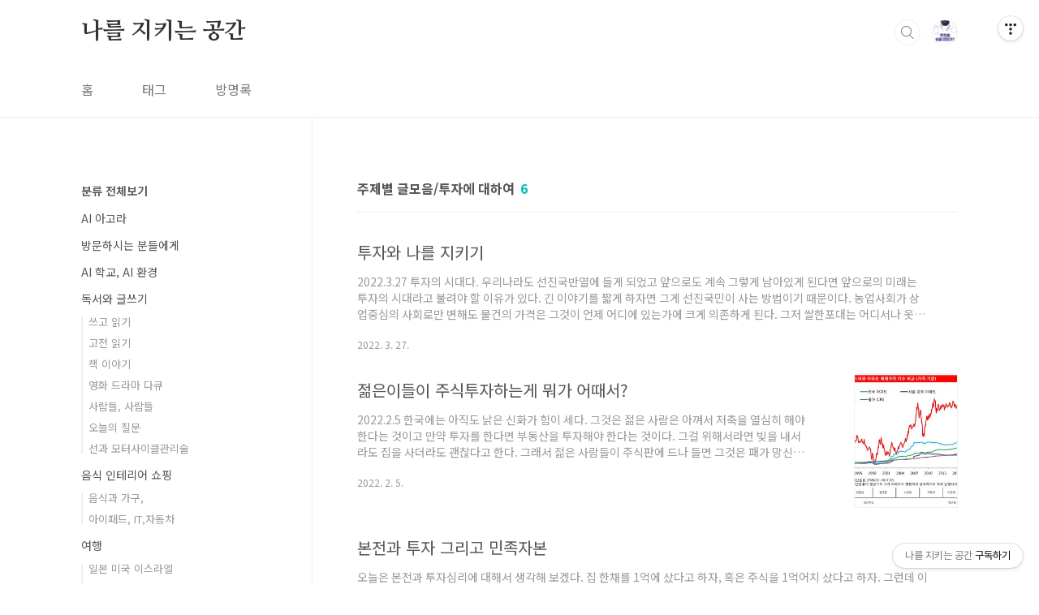

--- FILE ---
content_type: text/html;charset=UTF-8
request_url: https://irepublic.tistory.com/category/%EC%A3%BC%EC%A0%9C%EB%B3%84%20%EA%B8%80%EB%AA%A8%EC%9D%8C/%ED%88%AC%EC%9E%90%EC%97%90%20%EB%8C%80%ED%95%98%EC%97%AC
body_size: 46435
content:
<!doctype html>
<html lang="ko">
                                                                                <head>
                <script type="text/javascript">if (!window.T) { window.T = {} }
window.T.config = {"TOP_SSL_URL":"https://www.tistory.com","PREVIEW":false,"ROLE":"guest","PREV_PAGE":"","NEXT_PAGE":"","BLOG":{"id":5475273,"name":"irepublic","title":"나를 지키는 공간","isDormancy":false,"nickName":"격암(강국진)","status":"open","profileStatus":"normal"},"NEED_COMMENT_LOGIN":false,"COMMENT_LOGIN_CONFIRM_MESSAGE":"","LOGIN_URL":"https://www.tistory.com/auth/login/?redirectUrl=https://irepublic.tistory.com/category/%25EC%25A3%25BC%25EC%25A0%259C%25EB%25B3%2584%2520%25EA%25B8%2580%25EB%25AA%25A8%25EC%259D%258C/%25ED%2588%25AC%25EC%259E%2590%25EC%2597%2590%2520%25EB%258C%2580%25ED%2595%2598%25EC%2597%25AC","DEFAULT_URL":"https://irepublic.tistory.com","USER":{"name":null,"homepage":null,"id":0,"profileImage":null},"SUBSCRIPTION":{"status":"none","isConnected":false,"isPending":false,"isWait":false,"isProcessing":false,"isNone":true},"IS_LOGIN":false,"HAS_BLOG":false,"IS_SUPPORT":false,"IS_SCRAPABLE":false,"TOP_URL":"http://www.tistory.com","JOIN_URL":"https://www.tistory.com/member/join","PHASE":"prod","ROLE_GROUP":"visitor"};
window.T.entryInfo = null;
window.appInfo = {"domain":"tistory.com","topUrl":"https://www.tistory.com","loginUrl":"https://www.tistory.com/auth/login","logoutUrl":"https://www.tistory.com/auth/logout"};
window.initData = {};

window.TistoryBlog = {
    basePath: "",
    url: "https://irepublic.tistory.com",
    tistoryUrl: "https://irepublic.tistory.com",
    manageUrl: "https://irepublic.tistory.com/manage",
    token: "MASUMeQpVVcZHcGyqMe3MsWN0OMrqrd8vsdeMiwnr4pn4M75jqLPJxaAepjfvocP"
};
var servicePath = "";
var blogURL = "";</script>

                
                
                
                        <!-- BusinessLicenseInfo - START -->
        
            <link href="https://tistory1.daumcdn.net/tistory_admin/userblog/userblog-0741249a6a6c269748c1bb7c166c9be2da99151d/static/plugin/BusinessLicenseInfo/style.css" rel="stylesheet" type="text/css"/>

            <script>function switchFold(entryId) {
    var businessLayer = document.getElementById("businessInfoLayer_" + entryId);

    if (businessLayer) {
        if (businessLayer.className.indexOf("unfold_license") > 0) {
            businessLayer.className = "business_license_layer";
        } else {
            businessLayer.className = "business_license_layer unfold_license";
        }
    }
}
</script>

        
        <!-- BusinessLicenseInfo - END -->
        <!-- DaumShow - START -->
        <style type="text/css">#daumSearchBox {
    height: 21px;
    background-image: url(//i1.daumcdn.net/imgsrc.search/search_all/show/tistory/plugin/bg_search2_2.gif);
    margin: 5px auto;
    padding: 0;
}

#daumSearchBox input {
    background: none;
    margin: 0;
    padding: 0;
    border: 0;
}

#daumSearchBox #daumLogo {
    width: 34px;
    height: 21px;
    float: left;
    margin-right: 5px;
    background-image: url(//i1.daumcdn.net/img-media/tistory/img/bg_search1_2_2010ci.gif);
}

#daumSearchBox #show_q {
    background-color: transparent;
    border: none;
    font: 12px Gulim, Sans-serif;
    color: #555;
    margin-top: 4px;
    margin-right: 15px;
    float: left;
}

#daumSearchBox #show_btn {
    background-image: url(//i1.daumcdn.net/imgsrc.search/search_all/show/tistory/plugin/bt_search_2.gif);
    width: 37px;
    height: 21px;
    float: left;
    margin: 0;
    cursor: pointer;
    text-indent: -1000em;
}
</style>

        <!-- DaumShow - END -->

<!-- System - START -->

<!-- System - END -->

        <!-- TistoryProfileLayer - START -->
        <link href="https://tistory1.daumcdn.net/tistory_admin/userblog/userblog-0741249a6a6c269748c1bb7c166c9be2da99151d/static/plugin/TistoryProfileLayer/style.css" rel="stylesheet" type="text/css"/>
<script type="text/javascript" src="https://tistory1.daumcdn.net/tistory_admin/userblog/userblog-0741249a6a6c269748c1bb7c166c9be2da99151d/static/plugin/TistoryProfileLayer/script.js"></script>

        <!-- TistoryProfileLayer - END -->

                
                <meta http-equiv="X-UA-Compatible" content="IE=Edge">
<meta name="format-detection" content="telephone=no">
<script src="//t1.daumcdn.net/tistory_admin/lib/jquery/jquery-3.5.1.min.js" integrity="sha256-9/aliU8dGd2tb6OSsuzixeV4y/faTqgFtohetphbbj0=" crossorigin="anonymous"></script>
<script type="text/javascript" src="//t1.daumcdn.net/tiara/js/v1/tiara-1.2.0.min.js"></script><meta name="referrer" content="always"/>
<meta name="google-adsense-platform-account" content="ca-host-pub-9691043933427338"/>
<meta name="google-adsense-platform-domain" content="tistory.com"/>
<meta name="google-adsense-account" content="ca-pub-1703676315314800"/>
<meta name="description" content="'주제별 글모음/투자에 대하여' 카테고리의 글 목록"/>

    <!-- BEGIN OPENGRAPH -->
    <meta property="og:type" content="website"/>
<meta property="og:site_name" content="나를 지키는 공간"/>
<meta property="og:title" content="'주제별 글모음/투자에 대하여' 카테고리의 글 목록"/>
<meta property="og:description" content="개인의 생각을 적는 곳입니다. 저는 세계의 여러나라에서 살아왔으며 물리학과 뇌과학을 전공했습니다. 그래서 그런 경험도 기록됩니다. 독후감도 적는 곳이고 소설도 올려져 있습니다. "/>
<meta property="og:image" content="https://img1.daumcdn.net/thumb/R800x0/?scode=mtistory2&amp;fname=https%3A%2F%2Ftistory1.daumcdn.net%2Ftistory%2F5475273%2Fattach%2Fe5f86adc1d3341458d0ba4e2aeb247f8"/>
    <!-- END OPENGRAPH -->

    <!-- BEGIN TWITTERCARD -->
    <meta name="twitter:card" content="summary_large_image"/>
<meta name="twitter:site" content="@TISTORY"/>
<meta name="twitter:title" content="'주제별 글모음/투자에 대하여' 카테고리의 글 목록"/>
<meta name="twitter:description" content="개인의 생각을 적는 곳입니다. 저는 세계의 여러나라에서 살아왔으며 물리학과 뇌과학을 전공했습니다. 그래서 그런 경험도 기록됩니다. 독후감도 적는 곳이고 소설도 올려져 있습니다. "/>
<meta property="twitter:image" content="https://img1.daumcdn.net/thumb/R800x0/?scode=mtistory2&amp;fname=https%3A%2F%2Ftistory1.daumcdn.net%2Ftistory%2F5475273%2Fattach%2Fe5f86adc1d3341458d0ba4e2aeb247f8"/>
    <!-- END TWITTERCARD -->
<script type="module" src="https://tistory1.daumcdn.net/tistory_admin/userblog/userblog-0741249a6a6c269748c1bb7c166c9be2da99151d/static/pc/dist/index.js" defer=""></script>
<script type="text/javascript" src="https://tistory1.daumcdn.net/tistory_admin/userblog/userblog-0741249a6a6c269748c1bb7c166c9be2da99151d/static/pc/dist/index-legacy.js" defer="" nomodule="true"></script>
<script type="text/javascript" src="https://tistory1.daumcdn.net/tistory_admin/userblog/userblog-0741249a6a6c269748c1bb7c166c9be2da99151d/static/pc/dist/polyfills-legacy.js" defer="" nomodule="true"></script>
<link rel="icon" sizes="any" href="https://t1.daumcdn.net/tistory_admin/favicon/tistory_favicon_32x32.ico"/>
<link rel="icon" type="image/svg+xml" href="https://t1.daumcdn.net/tistory_admin/top_v2/bi-tistory-favicon.svg"/>
<link rel="apple-touch-icon" href="https://t1.daumcdn.net/tistory_admin/top_v2/tistory-apple-touch-favicon.png"/>
<link rel="stylesheet" type="text/css" href="https://t1.daumcdn.net/tistory_admin/www/style/font.css"/>
<link rel="stylesheet" type="text/css" href="https://tistory1.daumcdn.net/tistory_admin/userblog/userblog-0741249a6a6c269748c1bb7c166c9be2da99151d/static/style/content.css"/>
<link rel="stylesheet" type="text/css" href="https://tistory1.daumcdn.net/tistory_admin/userblog/userblog-0741249a6a6c269748c1bb7c166c9be2da99151d/static/pc/dist/index.css"/>
<script type="text/javascript">(function() {
    var tjQuery = jQuery.noConflict(true);
    window.tjQuery = tjQuery;
    window.orgjQuery = window.jQuery; window.jQuery = tjQuery;
    window.jQuery = window.orgjQuery; delete window.orgjQuery;
})()</script>
<script type="text/javascript" src="https://tistory1.daumcdn.net/tistory_admin/userblog/userblog-0741249a6a6c269748c1bb7c166c9be2da99151d/static/script/base.js"></script>
<script type="text/javascript" src="//developers.kakao.com/sdk/js/kakao.min.js"></script>

                
<meta name="google-site-verification" content="TUvzWUH4OfyTDTu_0Dk7y4CZbvRk7wsWwVOztaoHnRc" />
<meta charset="UTF-8">
<meta name="viewport" content="user-scalable=no, initial-scale=1.0, maximum-scale=1.0, minimum-scale=1.0, width=device-width">
<title>'주제별 글모음/투자에 대하여' 카테고리의 글 목록</title>
<link rel="stylesheet" href="https://tistory1.daumcdn.net/tistory/5475273/skin/style.css?_version_=1678072236">
<script src="//t1.daumcdn.net/tistory_admin/lib/jquery/jquery-1.12.4.min.js"></script>
<style type="text/css">

.entry-content a, .post-header h1 em, .comments h2 .count {color:#04beb8}
.comment-form .submit button:hover, .comment-form .submit button:focus {background-color:#04beb8}



</style>
<script async src="https://pagead2.googlesyndication.com/pagead/js/adsbygoogle.js?client=ca-pub-1703676315314800"
     crossorigin="anonymous"></script>

                
                
                <style type="text/css">.another_category {
    border: 1px solid #E5E5E5;
    padding: 10px 10px 5px;
    margin: 10px 0;
    clear: both;
}

.another_category h4 {
    font-size: 12px !important;
    margin: 0 !important;
    border-bottom: 1px solid #E5E5E5 !important;
    padding: 2px 0 6px !important;
}

.another_category h4 a {
    font-weight: bold !important;
}

.another_category table {
    table-layout: fixed;
    border-collapse: collapse;
    width: 100% !important;
    margin-top: 10px !important;
}

* html .another_category table {
    width: auto !important;
}

*:first-child + html .another_category table {
    width: auto !important;
}

.another_category th, .another_category td {
    padding: 0 0 4px !important;
}

.another_category th {
    text-align: left;
    font-size: 12px !important;
    font-weight: normal;
    word-break: break-all;
    overflow: hidden;
    line-height: 1.5;
}

.another_category td {
    text-align: right;
    width: 80px;
    font-size: 11px;
}

.another_category th a {
    font-weight: normal;
    text-decoration: none;
    border: none !important;
}

.another_category th a.current {
    font-weight: bold;
    text-decoration: none !important;
    border-bottom: 1px solid !important;
}

.another_category th span {
    font-weight: normal;
    text-decoration: none;
    font: 10px Tahoma, Sans-serif;
    border: none !important;
}

.another_category_color_gray, .another_category_color_gray h4 {
    border-color: #E5E5E5 !important;
}

.another_category_color_gray * {
    color: #909090 !important;
}

.another_category_color_gray th a.current {
    border-color: #909090 !important;
}

.another_category_color_gray h4, .another_category_color_gray h4 a {
    color: #737373 !important;
}

.another_category_color_red, .another_category_color_red h4 {
    border-color: #F6D4D3 !important;
}

.another_category_color_red * {
    color: #E86869 !important;
}

.another_category_color_red th a.current {
    border-color: #E86869 !important;
}

.another_category_color_red h4, .another_category_color_red h4 a {
    color: #ED0908 !important;
}

.another_category_color_green, .another_category_color_green h4 {
    border-color: #CCE7C8 !important;
}

.another_category_color_green * {
    color: #64C05B !important;
}

.another_category_color_green th a.current {
    border-color: #64C05B !important;
}

.another_category_color_green h4, .another_category_color_green h4 a {
    color: #3EA731 !important;
}

.another_category_color_blue, .another_category_color_blue h4 {
    border-color: #C8DAF2 !important;
}

.another_category_color_blue * {
    color: #477FD6 !important;
}

.another_category_color_blue th a.current {
    border-color: #477FD6 !important;
}

.another_category_color_blue h4, .another_category_color_blue h4 a {
    color: #1960CA !important;
}

.another_category_color_violet, .another_category_color_violet h4 {
    border-color: #E1CEEC !important;
}

.another_category_color_violet * {
    color: #9D64C5 !important;
}

.another_category_color_violet th a.current {
    border-color: #9D64C5 !important;
}

.another_category_color_violet h4, .another_category_color_violet h4 a {
    color: #7E2CB5 !important;
}
</style>

                
                <link rel="stylesheet" type="text/css" href="https://tistory1.daumcdn.net/tistory_admin/userblog/userblog-0741249a6a6c269748c1bb7c166c9be2da99151d/static/style/revenue.css"/>
<link rel="canonical" href="https://irepublic.tistory.com"/>

<!-- BEGIN STRUCTURED_DATA -->
<script type="application/ld+json">
    {"@context":"http://schema.org","@type":"BreadcrumbList","itemListElement":[{"@type":"ListItem","position":0,"item":{"@id":"https://irepublic.tistory.com/7890600","name":"투자와 나를 지키기"}},{"@type":"ListItem","position":1,"item":{"@id":"https://irepublic.tistory.com/7890575","name":"젊은이들이 주식투자하는게 뭐가 어때서?"}},{"@type":"ListItem","position":2,"item":{"@id":"https://irepublic.tistory.com/7890443","name":"본전과 투자 그리고 민족자본"}},{"@type":"ListItem","position":3,"item":{"@id":"https://irepublic.tistory.com/7890424","name":"이제는 좀 한국과 한국인을 믿어라"}},{"@type":"ListItem","position":4,"item":{"@id":"https://irepublic.tistory.com/7890403","name":"버블의 위험성, 버블경고의 위험성"}},{"@type":"ListItem","position":5,"item":{"@id":"https://irepublic.tistory.com/7890369","name":"투자의 두 가지 원칙"}}]}
</script>
<!-- END STRUCTURED_DATA -->
<link rel="stylesheet" type="text/css" href="https://tistory1.daumcdn.net/tistory_admin/userblog/userblog-0741249a6a6c269748c1bb7c166c9be2da99151d/static/style/dialog.css"/>
<link rel="stylesheet" type="text/css" href="//t1.daumcdn.net/tistory_admin/www/style/top/font.css"/>
<link rel="stylesheet" type="text/css" href="https://tistory1.daumcdn.net/tistory_admin/userblog/userblog-0741249a6a6c269748c1bb7c166c9be2da99151d/static/style/postBtn.css"/>
<link rel="stylesheet" type="text/css" href="https://tistory1.daumcdn.net/tistory_admin/userblog/userblog-0741249a6a6c269748c1bb7c166c9be2da99151d/static/style/tistory.css"/>
<script type="text/javascript" src="https://tistory1.daumcdn.net/tistory_admin/userblog/userblog-0741249a6a6c269748c1bb7c166c9be2da99151d/static/script/common.js"></script>

                
                </head>
                                                <body id="tt-body-category" class="layout-aside-left list-type-thumbnail paging-number">
                
                
                

<div id="acc-nav">
	<a href="#content">본문 바로가기</a>
</div>
<div id="wrap">
	<header id="header">
		<div class="inner">
			<h1>
				<a href="https://irepublic.tistory.com/">
					
					
						나를 지키는 공간
					
				</a>
			</h1>
			<div class="util">
				<div class="search">
					
						<input type="text" name="search" value="" placeholder="검색내용을 입력하세요." onkeypress="if (event.keyCode == 13) { try {
    window.location.href = '/search' + '/' + looseURIEncode(document.getElementsByName('search')[0].value);
    document.getElementsByName('search')[0].value = '';
    return false;
} catch (e) {} }">
						<button type="submit" onclick="try {
    window.location.href = '/search' + '/' + looseURIEncode(document.getElementsByName('search')[0].value);
    document.getElementsByName('search')[0].value = '';
    return false;
} catch (e) {}">검색</button>
					
				</div>
				<div class="profile">
					<button type="button"><img alt="블로그 이미지" src="https://tistory1.daumcdn.net/tistory/5475273/attach/e5f86adc1d3341458d0ba4e2aeb247f8"/></button>
					<nav>
						<ul>
							<li><a href="https://irepublic.tistory.com/manage">관리</a></li>
							<li><a href="https://irepublic.tistory.com/manage/entry/post ">글쓰기</a></li>
							<li class="login"><a href="#">로그인</a></li>
							<li class="logout"><a href="#">로그아웃</a></li>
						</ul>
					</nav>
				</div>
				<button type="button" class="menu"><span>메뉴</span></button>
			</div>
			<nav id="gnb">
				<ul>
  <li class="t_menu_home first"><a href="/" target="">홈</a></li>
  <li class="t_menu_tag"><a href="/tag" target="">태그</a></li>
  <li class="t_menu_guestbook last"><a href="/guestbook" target="">방명록</a></li>
</ul>
			</nav>
		</div>
	</header>
	<section id="container">
		
		<div class="content-wrap">
			<article id="content">
				

				

				

				

				
					<div class="post-header">
						<h1><span>주제별 글모음/투자에 대하여</span><em>6</em></h1>
					</div>
					
				

				

				<div class="inner">
					            
                

		
			<div class="post-item">
				<a href="/7890600">
					<span class="thum">
						
					</span>
					<span class="title">투자와 나를 지키기</span>
					<span class="excerpt">2022.3.27 투자의 시대다. 우리나라도 선진국반열에 들게 되었고 앞으로도 계속 그렇게 남아있게 된다면 앞으로의 미래는 투자의 시대라고 불려야 할 이유가 있다. 긴 이야기를 짧게 하자면 그게 선진국민이 사는 방법이기 때문이다. 농업사회가 상업중심의 사회로만 변해도 물건의 가격은 그것이 언제 어디에 있는가에 크게 의존하게 된다. 그저 쌀한포대는 어디서나 옷한벌이라는 식의 교환이 통할 수 없는 것이다. 상업사회에서의 많은 노동은 물건들이 적당한 순간에 적당한 장소에 있도록 하기 위해 종종 행해지며 당연히 그에 대한 댓가도 치뤄진다. 그래서 우리는 그런 노동이 진짜 노동이라는 것을 의심하지 않는다. 복잡하게 고도화된 사회에서는 돈도 마찬가지다. 그 돈이 언제 어디에 있는가에 따라 그 돈의 가치는 크게 바뀔..</span>
				<span class="meta">
						<span class="date">2022. 3. 27.</span>
					</span>
				</a>
			</div>
		

		

	
                
            
                

		
			<div class="post-item">
				<a href="/7890575">
					<span class="thum">
						
							<img src="//i1.daumcdn.net/thumb/C230x300/?fname=https%3A%2F%2Fblog.kakaocdn.net%2Fdna%2FAL5kb%2FbtrstLbslKH%2FAAAAAAAAAAAAAAAAAAAAAMaG_WC3kWf2aG3fhs8uMHOW6pZb4zST_kvs7rOpjWE0%2Fimg.jpg%3Fcredential%3DyqXZFxpELC7KVnFOS48ylbz2pIh7yKj8%26expires%3D1764514799%26allow_ip%3D%26allow_referer%3D%26signature%3D7op6k9QNZ58UXIyEtdfWeZRqk9U%253D" alt="">
						
					</span>
					<span class="title">젊은이들이 주식투자하는게 뭐가 어때서?</span>
					<span class="excerpt">2022.2.5 한국에는 아직도 낡은 신화가 힘이 세다. 그것은 젊은 사람은 아껴서 저축을 열심히 해야 한다는 것이고 만약 투자를 한다면 부동산을 투자해야 한다는 것이다. 그걸 위해서라면 빚을 내서라도 집을 사더라도 괜찮다고 한다. 그래서 젊은 사람들이 주식판에 드나 들면 그것은 패가 망신으로 가는 길이라는 말을 하는 사람들이 있다. 내 돈으로 주식을 사도 그건 투기지만 집살때는 몇억씩 빚을 져도 집을 자기돈 주고 사는 사람이 어디있냐는 말을 한다. 그런데 과연 그럴까? 그건 과거의 이야기가 아닐까? 아래의 그래프를 한번 보자. 대표사진 삭제 사진 설명을 입력하세요. 위의 그림은 아주 많은 것을 보여준다. 그 중의 몇가지를 나열해 보자 1. 평균적으로 더 오른 것은 주가다. 하지만 주가는 시간에 따른 변..</span>
				<span class="meta">
						<span class="date">2022. 2. 5.</span>
					</span>
				</a>
			</div>
		

		

	
                
            
                

		
			<div class="post-item">
				<a href="/7890443">
					<span class="thum">
						
					</span>
					<span class="title">본전과 투자 그리고 민족자본</span>
					<span class="excerpt">오늘은 본전과 투자심리에 대해서 생각해 보겠다. 집 한채를 1억에 샀다고 하자, 혹은 주식을 1억어치 샀다고 하자. 그런데 이것들이 3억으로 올랐다. 그러면 본전이 1억인 나는 2억을 벌었다고 생각한다. 그래서 집이나 주식이 2억 5천이나 2억이 되어도 아쉽기는 하지만 공황에 빠지지는 않는다. 즉 기다릴 수 있는 마음가짐이 된다. 하지만 2억 8천쯤에 샀는데 집이나 주식이 2억 5천이 되어 3천의 손실이 나게 되면 이야기가 전혀 다르다. 이미 3천의 손실이 났으니 주식을 팔아야 겠다는 생각이 더 강하게 들게 되는 것이다. 하지만 이는 이미 나심 탈렙이나 다니엘 카네만 같은 사람들에 의해 진작에 지적되어진 논리적 오류다. 지금 이 순간 주식을 팔까 말까를 결정하는 데 있어서는 미래에 이 주식이 오를까 아닐..</span>
				<span class="meta">
						<span class="date">2021. 5. 7.</span>
					</span>
				</a>
			</div>
		

		

	
                
            
                

		
			<div class="post-item">
				<a href="/7890424">
					<span class="thum">
						
							<img src="//i1.daumcdn.net/thumb/C230x300/?fname=https%3A%2F%2Fblog.kakaocdn.net%2Fdna%2FdphCLS%2Fbtq0zRDvLUa%2FAAAAAAAAAAAAAAAAAAAAAOSPpt3UbFhkEN5PGW6pRmjxkSbfcwlKA-6KtczgE2W2%2Fimg.jpg%3Fcredential%3DyqXZFxpELC7KVnFOS48ylbz2pIh7yKj8%26expires%3D1764514799%26allow_ip%3D%26allow_referer%3D%26signature%3DfGxGhsXAg%252Brqwf%252Fp6OAqZyti7DY%253D" alt="">
						
					</span>
					<span class="title">이제는 좀 한국과 한국인을 믿어라</span>
					<span class="excerpt">2021.3.23 한국에는 얼핏보면 설명하기 어려운 이상한 사실이 있다. 그게 무엇인지를 이해하기 위해 다음의 두 개의 자료를 한번 보자. 두개의 자료 중 첫번째는 정권별 코스피 지수를 보여준다. 여기서 주목해야 할 것은 김대중, 노무현 문재인 정부의 코스피 지수가 이전 정권과 어떻게 차이가 나는지 하는 것이다. 김대중 정부는 김영삼때보다 2배가 올랐고 노무현 정부는 김대중 정부때보다 3배가 올랐으며 문재인 정부는 아직 끝나지 않았지만 박근혜 정부때보다 천포인트가 더 올라서 역사상 최초로 3천포인트를 기록했다. 반면에 이명박 정부나 박근혜 정부때의 코스피 지수는 노무현 정권 말엽과 비교해서 거의 변화가 없이 제자리였다. 이에 대한 해석은 조금 이따가 하자. 다만 이것이 사실이라는 것이다. 주식만 그런게 ..</span>
				<span class="meta">
						<span class="date">2021. 3. 23.</span>
					</span>
				</a>
			</div>
		

		

	
                
            
                

		
			<div class="post-item">
				<a href="/7890403">
					<span class="thum">
						
					</span>
					<span class="title">버블의 위험성, 버블경고의 위험성</span>
					<span class="excerpt">요즘 버블을 조심하라는 메세지를 가진 기사나 책소개가 자주 눈에 띈다. 아무래도 미국 증시도 그렇고 한국 증시도 그렇고 한국 부동산도 그렇고 다들 엄청나게 올라 있으니 버블을 경고하는 메세지가 나오는 것은 자연스럽다. 그런데 나는 오히려 그런 메세지들을 보면서 그 메세지들의 위험성이 느껴졌다. 우리는 물론 버블을 조심해야 한다. 하지만 그런 메세지를 맹신하고 습관적으로 살아도 안된다. 역사를 뒤돌아 보면 피해자를 양산한 버블의 예는 쉽게 찾을 수 있다. 아마도 가장 유명한 예는 네덜란드의 튤립버블일 것이다. 1630년대에 있었던 이 튤립투자 광풍은 버블의 역사적 시초라고 여겨지기도 한다. 다른 유명한 예는 일본 부동산의 폭망이다. 덕분에 일본은 1990년대 이후 잃어버린 30년을 보내고 있다. 최근에는 ..</span>
				<span class="meta">
						<span class="date">2021. 2. 2.</span>
					</span>
				</a>
			</div>
		

		

	
                
            
                

		
			<div class="post-item">
				<a href="/7890369">
					<span class="thum">
						
					</span>
					<span class="title">투자의 두 가지 원칙</span>
					<span class="excerpt">20.11.23 투자는 자신의 선택으로 하는 것이다. 게다가 나는 무슨 재태크의 전문가도 아니고 그런 걸로 큰 돈을 벌어서 먹고 사는 문제가 다 해결된 그런 사람도 아니다. 하지만 돈이 필요없다거나 돈벌 방법이 필요없다는 것은 아니므로 투자에 대해 생각하고 재산에 대해 생각하는 일은 나도 많다. 오늘은 그것에 대해 간략히 주로 딱 두가지만 이야기해 보겠다. 두가지만 이야기하겠다고 했지만 그걸 말하기 전에 먼저 한가지 이야기하고 싶은 것이 있다. 내가 가진 재산에 대한 첫번째 교훈은 가장 좋은 재태크는 안쓰는 거라는 것이다. 1억벌기는 어렵다. 하지만 1억을 쓰거나 날리기는 참 쉽다. 만원짜리 외식에는 벌벌 떠는 사람이 5억 10억하는 부동산 거래를 할 때는 과감해 지고 천만원 아래 숫자는 보지도 않는 일..</span>
				<span class="meta">
						<span class="date">2020. 11. 23.</span>
					</span>
				</a>
			</div>
		

		

	
                
            

				</div>

				

				

				
					<div class="pagination">
						<a  class="prev no-more-prev">이전</a>
						
							<a href="/category/%EC%A3%BC%EC%A0%9C%EB%B3%84%20%EA%B8%80%EB%AA%A8%EC%9D%8C/%ED%88%AC%EC%9E%90%EC%97%90%20%EB%8C%80%ED%95%98%EC%97%AC?page=1"><span class="selected">1</span></a>
						
						<a  class="next no-more-next">다음</a>
					</div>
				

				

			</article>
			<aside id="aside" class="sidebar">

					<div class="sidebar-1">
						            
								<!-- 카테고리 -->
								<nav class="category">
									<ul class="tt_category"><li class=""><a href="/category" class="link_tit"> 분류 전체보기 </a>
  <ul class="category_list"><li class=""><a href="/category/AI%20%EC%95%84%EA%B3%A0%EB%9D%BC" class="link_item"> AI 아고라 </a></li>
<li class=""><a href="/category/%EB%B0%A9%EB%AC%B8%ED%95%98%EC%8B%9C%EB%8A%94%20%EB%B6%84%EB%93%A4%EC%97%90%EA%B2%8C" class="link_item"> 방문하시는 분들에게 </a></li>
<li class=""><a href="/category/AI%20%ED%95%99%EA%B5%90%2C%20AI%20%ED%99%98%EA%B2%BD" class="link_item"> AI 학교, AI 환경 </a></li>
<li class=""><a href="/category/%EB%8F%85%EC%84%9C%EC%99%80%20%EA%B8%80%EC%93%B0%EA%B8%B0" class="link_item"> 독서와 글쓰기 </a>
  <ul class="sub_category_list"><li class=""><a href="/category/%EB%8F%85%EC%84%9C%EC%99%80%20%EA%B8%80%EC%93%B0%EA%B8%B0/%EC%93%B0%EA%B3%A0%20%EC%9D%BD%EA%B8%B0" class="link_sub_item"> 쓰고 읽기 </a></li>
<li class=""><a href="/category/%EB%8F%85%EC%84%9C%EC%99%80%20%EA%B8%80%EC%93%B0%EA%B8%B0/%EA%B3%A0%EC%A0%84%20%EC%9D%BD%EA%B8%B0" class="link_sub_item"> 고전 읽기 </a></li>
<li class=""><a href="/category/%EB%8F%85%EC%84%9C%EC%99%80%20%EA%B8%80%EC%93%B0%EA%B8%B0/%EC%B1%85%20%EC%9D%B4%EC%95%BC%EA%B8%B0" class="link_sub_item"> 책 이야기 </a></li>
<li class=""><a href="/category/%EB%8F%85%EC%84%9C%EC%99%80%20%EA%B8%80%EC%93%B0%EA%B8%B0/%EC%98%81%ED%99%94%20%EB%93%9C%EB%9D%BC%EB%A7%88%20%EB%8B%A4%ED%81%90" class="link_sub_item"> 영화 드라마 다큐 </a></li>
<li class=""><a href="/category/%EB%8F%85%EC%84%9C%EC%99%80%20%EA%B8%80%EC%93%B0%EA%B8%B0/%EC%82%AC%EB%9E%8C%EB%93%A4%2C%20%EC%82%AC%EB%9E%8C%EB%93%A4" class="link_sub_item"> 사람들, 사람들 </a></li>
<li class=""><a href="/category/%EB%8F%85%EC%84%9C%EC%99%80%20%EA%B8%80%EC%93%B0%EA%B8%B0/%EC%98%A4%EB%8A%98%EC%9D%98%20%EC%A7%88%EB%AC%B8" class="link_sub_item"> 오늘의 질문 </a></li>
<li class=""><a href="/category/%EB%8F%85%EC%84%9C%EC%99%80%20%EA%B8%80%EC%93%B0%EA%B8%B0/%EC%84%A0%EA%B3%BC%20%EB%AA%A8%ED%84%B0%EC%82%AC%EC%9D%B4%ED%81%B4%EA%B4%80%EB%A6%AC%EC%88%A0" class="link_sub_item"> 선과 모터사이클관리술 </a></li>
</ul>
</li>
<li class=""><a href="/category/%EC%9D%8C%EC%8B%9D%20%EC%9D%B8%ED%85%8C%EB%A6%AC%EC%96%B4%20%EC%87%BC%ED%95%91" class="link_item"> 음식 인테리어 쇼핑 </a>
  <ul class="sub_category_list"><li class=""><a href="/category/%EC%9D%8C%EC%8B%9D%20%EC%9D%B8%ED%85%8C%EB%A6%AC%EC%96%B4%20%EC%87%BC%ED%95%91/%EC%9D%8C%EC%8B%9D%EA%B3%BC%20%20%EA%B0%80%EA%B5%AC%2C" class="link_sub_item"> 음식과  가구, </a></li>
<li class=""><a href="/category/%EC%9D%8C%EC%8B%9D%20%EC%9D%B8%ED%85%8C%EB%A6%AC%EC%96%B4%20%EC%87%BC%ED%95%91/%EC%95%84%EC%9D%B4%ED%8C%A8%EB%93%9C%2C%20IT%2C%EC%9E%90%EB%8F%99%EC%B0%A8" class="link_sub_item"> 아이패드, IT,자동차 </a></li>
</ul>
</li>
<li class=""><a href="/category/%EC%97%AC%ED%96%89" class="link_item"> 여행 </a>
  <ul class="sub_category_list"><li class=""><a href="/category/%EC%97%AC%ED%96%89/%EC%9D%BC%EB%B3%B8%20%EB%AF%B8%EA%B5%AD%20%EC%9D%B4%EC%8A%A4%EB%9D%BC%EC%97%98" class="link_sub_item"> 일본 미국 이스라엘 </a></li>
<li class=""><a href="/category/%EC%97%AC%ED%96%89/%ED%82%A4%EC%9B%8C%EB%93%9C%20%EC%97%AC%ED%96%89" class="link_sub_item"> 키워드 여행 </a></li>
<li class=""><a href="/category/%EC%97%AC%ED%96%89/%EC%A0%84%EC%A3%BC%20%EC%83%9D%ED%99%9C" class="link_sub_item"> 전주 생활 </a></li>
<li class=""><a href="/category/%EC%97%AC%ED%96%89/%EC%98%A4%EC%86%A1%EC%83%9D%ED%99%9C" class="link_sub_item"> 오송생활 </a></li>
</ul>
</li>
<li class=""><a href="/category/%EC%9E%A1%EB%8F%99%EC%82%AC%EB%8B%88" class="link_item"> 잡동사니 </a>
  <ul class="sub_category_list"><li class=""><a href="/category/%EC%9E%A1%EB%8F%99%EC%82%AC%EB%8B%88/%EC%9E%90%EB%A3%8C%2C%20%EC%9E%AC%EB%AF%B8%EB%82%9C%20%EA%B2%83%EB%93%A4" class="link_sub_item"> 자료, 재미난 것들 </a></li>
<li class=""><a href="/category/%EC%9E%A1%EB%8F%99%EC%82%AC%EB%8B%88/%EC%9E%90%EC%A3%BC%20%EC%9D%BD%ED%9E%88%EB%8A%94%20%EA%B8%80%EB%93%A4" class="link_sub_item"> 자주 읽히는 글들 </a></li>
<li class=""><a href="/category/%EC%9E%A1%EB%8F%99%EC%82%AC%EB%8B%88/%EC%B6%94%EC%B2%9C%EB%A7%81%ED%81%AC" class="link_sub_item"> 추천링크 </a></li>
</ul>
</li>
<li class=""><a href="/category/%EC%A3%BC%EC%A0%9C%EB%B3%84%20%EA%B8%80%EB%AA%A8%EC%9D%8C" class="link_item"> 주제별 글모음 </a>
  <ul class="sub_category_list"><li class=""><a href="/category/%EC%A3%BC%EC%A0%9C%EB%B3%84%20%EA%B8%80%EB%AA%A8%EC%9D%8C/%EC%9D%B4%ED%95%B4%ED%95%98%EA%B8%B0" class="link_sub_item"> 이해하기 </a></li>
<li class=""><a href="/category/%EC%A3%BC%EC%A0%9C%EB%B3%84%20%EA%B8%80%EB%AA%A8%EC%9D%8C/%EA%B5%AD%EA%B0%80%EB%9E%80%20%EB%AC%B4%EC%97%87%EC%9D%B8%EA%B0%80" class="link_sub_item"> 국가란 무엇인가 </a></li>
<li class=""><a href="/category/%EC%A3%BC%EC%A0%9C%EB%B3%84%20%EA%B8%80%EB%AA%A8%EC%9D%8C/%EC%9D%B8%EA%B3%B5%EC%A7%80%EB%8A%A5%EC%97%90%20%EB%8C%80%ED%95%9C%20%EA%B8%80" class="link_sub_item"> 인공지능에 대한 글 </a></li>
<li class=""><a href="/category/%EC%A3%BC%EC%A0%9C%EB%B3%84%20%EA%B8%80%EB%AA%A8%EC%9D%8C/%EC%96%B8%EB%A1%A0%EC%97%90%20%EB%8C%80%ED%95%9C%20%EA%B8%80" class="link_sub_item"> 언론에 대한 글 </a></li>
<li class=""><a href="/category/%EC%A3%BC%EC%A0%9C%EB%B3%84%20%EA%B8%80%EB%AA%A8%EC%9D%8C/%ED%95%9C%EA%B5%AD%EC%9D%B4%EB%9D%BC%EB%8A%94%20%EA%B0%90%EC%98%A5" class="link_sub_item"> 한국이라는 감옥 </a></li>
<li class=""><a href="/category/%EC%A3%BC%EC%A0%9C%EB%B3%84%20%EA%B8%80%EB%AA%A8%EC%9D%8C/%EC%A0%8A%EA%B3%A0%20%EC%A7%80%EC%B9%9C%20%EC%82%AC%EB%9E%8C%EB%93%A4%EC%97%90%EA%B2%8C" class="link_sub_item"> 젊고 지친 사람들에게 </a></li>
<li class=""><a href="/category/%EC%A3%BC%EC%A0%9C%EB%B3%84%20%EA%B8%80%EB%AA%A8%EC%9D%8C/%EC%83%9D%ED%99%9C%EC%97%90%20%EB%8C%80%ED%95%98%EC%97%AC" class="link_sub_item"> 생활에 대하여 </a></li>
<li class=""><a href="/category/%EC%A3%BC%EC%A0%9C%EB%B3%84%20%EA%B8%80%EB%AA%A8%EC%9D%8C/%EA%B3%BC%ED%95%99%EC%9E%90%EC%9D%98%20%EC%8B%9C%EC%84%A0" class="link_sub_item"> 과학자의 시선 </a></li>
<li class=""><a href="/category/%EC%A3%BC%EC%A0%9C%EB%B3%84%20%EA%B8%80%EB%AA%A8%EC%9D%8C/%EC%83%9D%EB%AA%85%2C%20%EB%87%8C%2C%20%EC%9E%90%EC%95%84" class="link_sub_item"> 생명, 뇌, 자아 </a></li>
<li class=""><a href="/category/%EC%A3%BC%EC%A0%9C%EB%B3%84%20%EA%B8%80%EB%AA%A8%EC%9D%8C/%EC%A7%91%EC%97%90%20%EB%8C%80%ED%95%9C%20%EC%83%9D%EA%B0%81" class="link_sub_item"> 집에 대한 생각 </a></li>
<li class=""><a href="/category/%EC%A3%BC%EC%A0%9C%EB%B3%84%20%EA%B8%80%EB%AA%A8%EC%9D%8C/%EC%82%B4%EA%B3%A0%20%EC%8B%B6%EC%9D%80%20%EB%A7%88%EC%9D%84" class="link_sub_item"> 살고 싶은 마을 </a></li>
<li class=""><a href="/category/%EC%A3%BC%EC%A0%9C%EB%B3%84%20%EA%B8%80%EB%AA%A8%EC%9D%8C/%EB%8C%80%ED%95%99%EC%97%90%20%EB%8C%80%ED%95%98%EC%97%AC" class="link_sub_item"> 대학에 대하여 </a></li>
<li class=""><a href="/category/%EC%A3%BC%EC%A0%9C%EB%B3%84%20%EA%B8%80%EB%AA%A8%EC%9D%8C/%EA%B5%90%EC%9C%A1%EC%97%90%20%EB%8C%80%ED%95%98%EC%97%AC" class="link_sub_item"> 교육에 대하여 </a></li>
<li class=""><a href="/category/%EC%A3%BC%EC%A0%9C%EB%B3%84%20%EA%B8%80%EB%AA%A8%EC%9D%8C/%EC%9E%90%EB%B3%B8%EC%A3%BC%EC%9D%98%EC%99%80%20%EB%85%B8%EB%8F%99%20%EA%B7%B8%EB%A6%AC%EA%B3%A0%20%EC%9E%90%EA%B8%B0%EC%B0%BE%EA%B8%B0" class="link_sub_item"> 자본주의와 노동 그리고 자기찾기 </a></li>
<li class=""><a href="/category/%EC%A3%BC%EC%A0%9C%EB%B3%84%20%EA%B8%80%EB%AA%A8%EC%9D%8C/%EC%97%AD%EC%82%AC%EC%97%90%20%EB%8C%80%ED%95%9C%20%EC%83%9D%EA%B0%81" class="link_sub_item"> 역사에 대한 생각 </a></li>
<li class=""><a href="/category/%EC%A3%BC%EC%A0%9C%EB%B3%84%20%EA%B8%80%EB%AA%A8%EC%9D%8C/%EC%9A%B0%EB%A6%AC%EC%8B%9C%EB%8C%80%EC%9D%98%20%ED%98%81%EB%AA%85" class="link_sub_item"> 우리시대의 혁명 </a></li>
<li class=""><a href="/category/%EC%A3%BC%EC%A0%9C%EB%B3%84%20%EA%B8%80%EB%AA%A8%EC%9D%8C/%EB%AC%B4%EB%B6%84%EB%A5%98%20%EC%9E%84%EC%8B%9C" class="link_sub_item"> 무분류 임시 </a></li>
<li class=""><a href="/category/%EC%A3%BC%EC%A0%9C%EB%B3%84%20%EA%B8%80%EB%AA%A8%EC%9D%8C/%EC%84%B8%EC%83%81%EB%B3%B4%EA%B8%B0" class="link_sub_item"> 세상보기 </a></li>
<li class=""><a href="/category/%EC%A3%BC%EC%A0%9C%EB%B3%84%20%EA%B8%80%EB%AA%A8%EC%9D%8C/%EA%B2%8C%EC%9E%84%EA%B3%BC%20%EA%B2%BD%EA%B3%84" class="link_sub_item"> 게임과 경계 </a></li>
<li class=""><a href="/category/%EC%A3%BC%EC%A0%9C%EB%B3%84%20%EA%B8%80%EB%AA%A8%EC%9D%8C/%EC%86%8C%ED%86%B5%EC%9D%98%20%EB%AC%B8%EC%A0%9C" class="link_sub_item"> 소통의 문제 </a></li>
<li class=""><a href="/category/%EC%A3%BC%EC%A0%9C%EB%B3%84%20%EA%B8%80%EB%AA%A8%EC%9D%8C/%EC%A2%85%EA%B5%90%EA%B4%80%EB%A0%A8%EA%B8%80" class="link_sub_item"> 종교관련글 </a></li>
<li class=""><a href="/category/%EC%A3%BC%EC%A0%9C%EB%B3%84%20%EA%B8%80%EB%AA%A8%EC%9D%8C/%ED%95%9C%EA%B5%AD%EB%AC%B8%ED%99%94" class="link_sub_item"> 한국문화 </a></li>
<li class=""><a href="/category/%EC%A3%BC%EC%A0%9C%EB%B3%84%20%EA%B8%80%EB%AA%A8%EC%9D%8C/%EC%84%B1%EC%9D%98%20%EB%AC%B8%EC%A0%9C" class="link_sub_item"> 성의 문제 </a></li>
<li class=""><a href="/category/%EC%A3%BC%EC%A0%9C%EB%B3%84%20%EA%B8%80%EB%AA%A8%EC%9D%8C/%EC%A0%95%EC%9D%98%EC%97%90%20%EB%8C%80%ED%95%98%EC%97%AC" class="link_sub_item"> 정의에 대하여 </a></li>
<li class=""><a href="/category/%EC%A3%BC%EC%A0%9C%EB%B3%84%20%EA%B8%80%EB%AA%A8%EC%9D%8C/%EB%85%B8%EB%AC%B4%ED%98%84%20%EC%9D%B4%EC%95%BC%EA%B8%B0" class="link_sub_item"> 노무현 이야기 </a></li>
<li class=""><a href="/category/%EC%A3%BC%EC%A0%9C%EB%B3%84%20%EA%B8%80%EB%AA%A8%EC%9D%8C/%EB%82%98%EB%8A%94%20%EB%88%84%EA%B5%AC%EC%9D%B8%EA%B0%80" class="link_sub_item"> 나는 누구인가 </a></li>
<li class="selected"><a href="/category/%EC%A3%BC%EC%A0%9C%EB%B3%84%20%EA%B8%80%EB%AA%A8%EC%9D%8C/%ED%88%AC%EC%9E%90%EC%97%90%20%EB%8C%80%ED%95%98%EC%97%AC" class="link_sub_item"> 투자에 대하여 </a></li>
<li class=""><a href="/category/%EC%A3%BC%EC%A0%9C%EB%B3%84%20%EA%B8%80%EB%AA%A8%EC%9D%8C/%EC%83%88%EB%A1%9C%EC%9A%B4%20%EC%9D%B8%EA%B0%84" class="link_sub_item"> 새로운 인간 </a></li>
<li class=""><a href="/category/%EC%A3%BC%EC%A0%9C%EB%B3%84%20%EA%B8%80%EB%AA%A8%EC%9D%8C/%EB%85%B8%EB%8F%99%EC%9E%90%20%EC%9D%BC%EA%B8%B0" class="link_sub_item"> 노동자 일기 </a></li>
</ul>
</li>
<li class=""><a href="/category/%EC%86%8C%EC%84%A4%EB%93%A4" class="link_item"> 소설들 </a>
  <ul class="sub_category_list"><li class=""><a href="/category/%EC%86%8C%EC%84%A4%EB%93%A4/%EB%A7%A4%EC%9E%A5%EC%97%90%20%EC%9E%98%EB%AA%BB%20%EB%86%93%EC%97%AC%EC%A7%84%20%EB%B0%A5%EC%86%A5" class="link_sub_item"> 매장에 잘못 놓여진 밥솥 </a></li>
<li class=""><a href="/category/%EC%86%8C%EC%84%A4%EB%93%A4/%EC%A5%90%EC%99%80%20%EB%B2%8C" class="link_sub_item"> 쥐와 벌 </a></li>
<li class=""><a href="/category/%EC%86%8C%EC%84%A4%EB%93%A4/%EB%91%90%EB%82%A8%EC%9E%90%20%EA%B0%80%EA%B2%8C%EB%A5%BC%20%EC%97%B4%EB%8B%A4" class="link_sub_item"> 두남자 가게를 열다 </a></li>
<li class=""><a href="/category/%EC%86%8C%EC%84%A4%EB%93%A4/%EB%A7%88%EC%9D%8C%EC%9D%B4%20%ED%8F%89%ED%99%94%EB%A1%9C%EC%9A%B4%20%EB%82%A8%EC%9E%90" class="link_sub_item"> 마음이 평화로운 남자 </a></li>
<li class=""><a href="/category/%EC%86%8C%EC%84%A4%EB%93%A4/%EB%82%98%EC%81%9C%20%EA%BF%88" class="link_sub_item"> 나쁜 꿈 </a></li>
<li class=""><a href="/category/%EC%86%8C%EC%84%A4%EB%93%A4/%EC%B2%A0%ED%95%99%EC%9D%84%20%ED%95%98%EC%A7%80%20%EC%95%8A%EB%8A%94%20%EB%8B%AD" class="link_sub_item"> 철학을 하지 않는 닭 </a></li>
<li class=""><a href="/category/%EC%86%8C%EC%84%A4%EB%93%A4/%EB%B0%94%EB%8B%A4%EA%B8%B0%ED%96%89" class="link_sub_item"> 바다기행 </a></li>
<li class=""><a href="/category/%EC%86%8C%EC%84%A4%EB%93%A4/%EC%83%88%EB%B9%A8%EA%B0%84%20%EA%B1%B0%EC%A7%93%EB%A7%90" class="link_sub_item"> 새빨간 거짓말 </a></li>
<li class=""><a href="/category/%EC%86%8C%EC%84%A4%EB%93%A4/%EC%B2%A0%ED%95%99%EC%9D%84%20%EC%9C%84%ED%95%9C%20%EC%97%AC%ED%96%89" class="link_sub_item"> 철학을 위한 여행 </a></li>
<li class=""><a href="/category/%EC%86%8C%EC%84%A4%EB%93%A4/%EB%8B%A8%ED%8E%B8%EC%86%8C%EC%84%A4%EB%93%A4" class="link_sub_item"> 단편소설들 </a></li>
</ul>
</li>
<li class=""><a href="/category/%EC%97%B0%EC%9E%91%20%EC%97%90%EC%84%B8%EC%9D%B4%EB%93%A4" class="link_item"> 연작 에세이들 </a>
  <ul class="sub_category_list"><li class=""><a href="/category/%EC%97%B0%EC%9E%91%20%EC%97%90%EC%84%B8%EC%9D%B4%EB%93%A4/%EB%A7%9D%EC%9D%98%20%EC%8B%9C%EB%8C%80" class="link_sub_item"> 망의 시대 </a></li>
<li class=""><a href="/category/%EC%97%B0%EC%9E%91%20%EC%97%90%EC%84%B8%EC%9D%B4%EB%93%A4/%EC%9A%B0%EB%A6%AC%EC%8B%9C%EB%8C%80%EC%9D%98%20%EC%83%88%EB%A1%9C%EC%9A%B4%20%EC%83%9D%EA%B0%81" class="link_sub_item"> 우리시대의 새로운 생각 </a></li>
<li class=""><a href="/category/%EC%97%B0%EC%9E%91%20%EC%97%90%EC%84%B8%EC%9D%B4%EB%93%A4/%EB%B6%88%ED%99%95%EC%8B%A4%EC%84%B1%EC%9D%98%20%EC%82%B0%EC%B1%85" class="link_sub_item"> 불확실성의 산책 </a></li>
<li class=""><a href="/category/%EC%97%B0%EC%9E%91%20%EC%97%90%EC%84%B8%EC%9D%B4%EB%93%A4/%EC%83%9D%EB%AA%85%EA%B3%BC%20%ED%99%98%EC%9B%90%EC%A3%BC%EC%9D%98" class="link_sub_item"> 생명과 환원주의 </a></li>
<li class=""><a href="/category/%EC%97%B0%EC%9E%91%20%EC%97%90%EC%84%B8%EC%9D%B4%EB%93%A4/%EC%B2%A0%ED%95%99%EC%9D%B4%20%EC%9E%88%EB%8A%94%20%EC%A7%91" class="link_sub_item"> 철학이 있는 집 </a></li>
<li class=""><a href="/category/%EC%97%B0%EC%9E%91%20%EC%97%90%EC%84%B8%EC%9D%B4%EB%93%A4/%EB%82%98%EC%9D%98%20%EC%B2%A0%ED%95%99%EC%A0%81%20%EC%9E%90%EC%84%9C%EC%A0%84" class="link_sub_item"> 나의 철학적 자서전 </a></li>
<li class=""><a href="/category/%EC%97%B0%EC%9E%91%20%EC%97%90%EC%84%B8%EC%9D%B4%EB%93%A4/%EA%B2%BD%ED%98%B8%EC%97%90%EA%B2%8C" class="link_sub_item"> 경호에게 </a></li>
<li class=""><a href="/category/%EC%97%B0%EC%9E%91%20%EC%97%90%EC%84%B8%EC%9D%B4%EB%93%A4/%EB%AC%B8%EB%AA%85%EC%9D%98%20%EC%8D%B0%EB%AC%BC%EA%B3%BC%20%EB%B0%80%EB%AC%BC" class="link_sub_item"> 문명의 썰물과 밀물 </a></li>
<li class=""><a href="/category/%EC%97%B0%EC%9E%91%20%EC%97%90%EC%84%B8%EC%9D%B4%EB%93%A4/%EA%B3%B5%EB%8F%99%EC%B2%B4%EB%A5%BC%20%EA%BF%88%EA%BE%B8%EB%A9%B0" class="link_sub_item"> 공동체를 꿈꾸며 </a></li>
<li class=""><a href="/category/%EC%97%B0%EC%9E%91%20%EC%97%90%EC%84%B8%EC%9D%B4%EB%93%A4/%EA%B0%80%EC%B9%98%ED%8C%90%EB%8B%A8%EC%97%90%20%EB%8C%80%ED%95%98%EC%97%AC" class="link_sub_item"> 가치판단에 대하여 </a></li>
<li class=""><a href="/category/%EC%97%B0%EC%9E%91%20%EC%97%90%EC%84%B8%EC%9D%B4%EB%93%A4/%EC%9D%B8%EA%B0%84%EA%B3%BC%20%EA%B8%B0%EA%B3%84" class="link_sub_item"> 인간과 기계 </a></li>
<li class=""><a href="/category/%EC%97%B0%EC%9E%91%20%EC%97%90%EC%84%B8%EC%9D%B4%EB%93%A4/%EC%9B%90%EA%B7%BC%EB%B2%95%EA%B3%BC%20%EC%8B%A0%EC%84%B1%EB%AA%A8%EB%8F%85" class="link_sub_item"> 원근법과 신성모독 </a></li>
<li class=""><a href="/category/%EC%97%B0%EC%9E%91%20%EC%97%90%EC%84%B8%EC%9D%B4%EB%93%A4/%EB%AF%B8%EB%9E%98%EC%83%81%EC%83%81" class="link_sub_item"> 미래상상 </a></li>
<li class=""><a href="/category/%EC%97%B0%EC%9E%91%20%EC%97%90%EC%84%B8%EC%9D%B4%EB%93%A4/AI%20%ED%8C%A8%EB%9F%AC%EB%8B%A4%EC%9E%84" class="link_sub_item"> AI 패러다임 </a></li>
</ul>
</li>
<li class=""><a href="/category/%EC%B9%B4%ED%85%8C%EA%B3%A0%EB%A6%AC%EC%97%86%EC%9D%8C" class="link_item"> 카테고리없음 </a></li>
</ul>
</li>
</ul>

								</nav>
							
					</div>
					<div class="sidebar-2">
						
								<!-- Facebook/Twitter -->
								<div class="social-list tab-ui">
									
									
								</div>
							
						
								<!-- 소셜 채널 -->
								<div class="social-channel">
									<ul>
										
										
										<li class="twitter"><a href="https://www.twitter.com/zenandmotor">트위터</a></li>
										<li class="youtube"><a href="https://www.youtube.com/channel/UCRp0B_T34RfJtE7UlozWeUA">유투브</a></li>
									</ul>
								</div>
							
					</div>
				</aside>
		</div>
	</section>
	<hr>
	<footer id="footer">
		<div class="inner">
			<div class="order-menu">
				
				
				
				
			</div>
			<a href="#" class="page-top">TOP</a>
			<p class="meta">Email : kkukjin@hanmail.net</p>
			<p class="copyright"></p>
		</div>
	</footer>
</div>

<script src="https://tistory1.daumcdn.net/tistory/5475273/skin/images/script.js?_version_=1678072236"></script>
<div class="#menubar menu_toolbar toolbar_rb">
  <h2 class="screen_out">티스토리툴바</h2>
<div class="btn_tool"><button class="btn_menu_toolbar btn_subscription  #subscribe" data-blog-id="5475273" data-url="https://irepublic.tistory.com" data-device="web_pc"><strong class="txt_tool_id">나를 지키는 공간</strong><em class="txt_state">구독하기</em><span class="img_common_tistory ico_check_type1"></span></button></div></div>
<div class="#menubar menu_toolbar "><div class="btn_tool btn_tool_type1" id="menubar_wrapper" data-tistory-react-app="Menubar"></div></div>
<div class="layer_tooltip">
  <div class="inner_layer_tooltip">
    <p class="desc_g"></p>
  </div>
</div>
<div id="editEntry" style="position:absolute;width:1px;height:1px;left:-100px;top:-100px"></div>


                <!-- DragSearchHandler - START -->
<script src="//search1.daumcdn.net/search/statics/common/js/g/search_dragselection.min.js"></script>

<!-- DragSearchHandler - END -->

        <!-- SyntaxHighlight - START -->
        <link href="//cdnjs.cloudflare.com/ajax/libs/highlight.js/10.7.3/styles/atom-one-light.min.css" rel="stylesheet"/><script src="//cdnjs.cloudflare.com/ajax/libs/highlight.js/10.7.3/highlight.min.js"></script>
<script src="//cdnjs.cloudflare.com/ajax/libs/highlight.js/10.7.3/languages/delphi.min.js"></script>
<script src="//cdnjs.cloudflare.com/ajax/libs/highlight.js/10.7.3/languages/php.min.js"></script>
<script src="//cdnjs.cloudflare.com/ajax/libs/highlight.js/10.7.3/languages/python.min.js"></script>
<script src="//cdnjs.cloudflare.com/ajax/libs/highlight.js/10.7.3/languages/r.min.js" defer></script>
<script src="//cdnjs.cloudflare.com/ajax/libs/highlight.js/10.7.3/languages/ruby.min.js"></script>
<script src="//cdnjs.cloudflare.com/ajax/libs/highlight.js/10.7.3/languages/scala.min.js" defer></script>
<script src="//cdnjs.cloudflare.com/ajax/libs/highlight.js/10.7.3/languages/shell.min.js"></script>
<script src="//cdnjs.cloudflare.com/ajax/libs/highlight.js/10.7.3/languages/sql.min.js"></script>
<script src="//cdnjs.cloudflare.com/ajax/libs/highlight.js/10.7.3/languages/swift.min.js" defer></script>
<script src="//cdnjs.cloudflare.com/ajax/libs/highlight.js/10.7.3/languages/typescript.min.js" defer></script>
<script src="//cdnjs.cloudflare.com/ajax/libs/highlight.js/10.7.3/languages/vbnet.min.js" defer></script>
  <script>hljs.initHighlightingOnLoad();</script>


        <!-- SyntaxHighlight - END -->

                
                <div style="margin:0; padding:0; border:none; background:none; float:none; clear:none; z-index:0"></div>
<script type="text/javascript" src="https://tistory1.daumcdn.net/tistory_admin/userblog/userblog-0741249a6a6c269748c1bb7c166c9be2da99151d/static/script/common.js"></script>
<script type="text/javascript">window.roosevelt_params_queue = window.roosevelt_params_queue || [{channel_id: 'dk', channel_label: '{tistory}'}]</script>
<script type="text/javascript" src="//t1.daumcdn.net/midas/rt/dk_bt/roosevelt_dk_bt.js" async="async"></script>

                
                <script>window.tiara = {"svcDomain":"user.tistory.com","section":"기타","trackPage":"글뷰_보기","page":"글뷰","key":"5475273","customProps":{"userId":"0","blogId":"5475273","entryId":"null","role":"guest","trackPage":"글뷰_보기","filterTarget":false},"entry":null,"kakaoAppKey":"3e6ddd834b023f24221217e370daed18","appUserId":"null"}</script>
<script type="module" src="https://t1.daumcdn.net/tistory_admin/frontend/tiara/v1.0.5/index.js"></script>
<script src="https://t1.daumcdn.net/tistory_admin/frontend/tiara/v1.0.5/polyfills-legacy.js" nomodule="true" defer="true"></script>
<script src="https://t1.daumcdn.net/tistory_admin/frontend/tiara/v1.0.5/index-legacy.js" nomodule="true" defer="true"></script>

                </body>
</html>

--- FILE ---
content_type: text/html; charset=utf-8
request_url: https://www.google.com/recaptcha/api2/aframe
body_size: 264
content:
<!DOCTYPE HTML><html><head><meta http-equiv="content-type" content="text/html; charset=UTF-8"></head><body><script nonce="Uie9dpvtby9d8qQz6avONw">/** Anti-fraud and anti-abuse applications only. See google.com/recaptcha */ try{var clients={'sodar':'https://pagead2.googlesyndication.com/pagead/sodar?'};window.addEventListener("message",function(a){try{if(a.source===window.parent){var b=JSON.parse(a.data);var c=clients[b['id']];if(c){var d=document.createElement('img');d.src=c+b['params']+'&rc='+(localStorage.getItem("rc::a")?sessionStorage.getItem("rc::b"):"");window.document.body.appendChild(d);sessionStorage.setItem("rc::e",parseInt(sessionStorage.getItem("rc::e")||0)+1);localStorage.setItem("rc::h",'1761989891343');}}}catch(b){}});window.parent.postMessage("_grecaptcha_ready", "*");}catch(b){}</script></body></html>